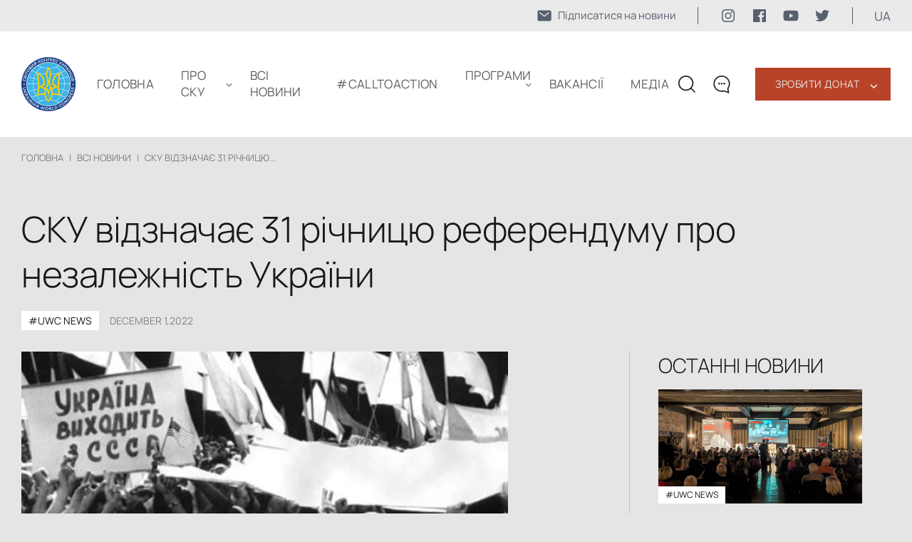

--- FILE ---
content_type: text/html; charset=UTF-8
request_url: https://www.ukrainianworldcongress.org/ua/sku-vidznacha%D1%94-31-richniczyu-referendumu-pro-nezalezhnist-ukra%D1%97ni/
body_size: 17214
content:
<!DOCTYPE html>
<html lang="ua">
  <head>
  <meta charset="UTF-8" />
  <meta http-equiv="X-UA-Compatible" content="IE=edge" />
  <meta name="viewport" content="width=device-width, initial-scale=1.0" />
  <meta property="og:url" content="https://www.ukrainianworldcongress.org/ua/sku-vidznacha%d1%94-31-richniczyu-referendumu-pro-nezalezhnist-ukra%d1%97ni/" />
  	<meta property="og:image" content="https://www.ukrainianworldcongress.org/wp-content/uploads/2022/12/whatsapp-image-2022-12-01-at-10.54.22.jpeg" />
  <meta name="google-site-verification" content="eRcF7tompmujN3wCBIZOkm6O8tM9uShzkP0kucgvpA4" />
	
	
	<style type="text/css">@font-face {font-family:Manrope;font-style:normal;font-weight:200;src:url(/cf-fonts/v/manrope/5.0.18/cyrillic/wght/normal.woff2);unicode-range:U+0301,U+0400-045F,U+0490-0491,U+04B0-04B1,U+2116;font-display:swap;}@font-face {font-family:Manrope;font-style:normal;font-weight:200;src:url(/cf-fonts/v/manrope/5.0.18/greek/wght/normal.woff2);unicode-range:U+0370-03FF;font-display:swap;}@font-face {font-family:Manrope;font-style:normal;font-weight:200;src:url(/cf-fonts/v/manrope/5.0.18/latin-ext/wght/normal.woff2);unicode-range:U+0100-02AF,U+0304,U+0308,U+0329,U+1E00-1E9F,U+1EF2-1EFF,U+2020,U+20A0-20AB,U+20AD-20CF,U+2113,U+2C60-2C7F,U+A720-A7FF;font-display:swap;}@font-face {font-family:Manrope;font-style:normal;font-weight:200;src:url(/cf-fonts/v/manrope/5.0.18/cyrillic-ext/wght/normal.woff2);unicode-range:U+0460-052F,U+1C80-1C88,U+20B4,U+2DE0-2DFF,U+A640-A69F,U+FE2E-FE2F;font-display:swap;}@font-face {font-family:Manrope;font-style:normal;font-weight:200;src:url(/cf-fonts/v/manrope/5.0.18/latin/wght/normal.woff2);unicode-range:U+0000-00FF,U+0131,U+0152-0153,U+02BB-02BC,U+02C6,U+02DA,U+02DC,U+0304,U+0308,U+0329,U+2000-206F,U+2074,U+20AC,U+2122,U+2191,U+2193,U+2212,U+2215,U+FEFF,U+FFFD;font-display:swap;}@font-face {font-family:Manrope;font-style:normal;font-weight:200;src:url(/cf-fonts/v/manrope/5.0.18/vietnamese/wght/normal.woff2);unicode-range:U+0102-0103,U+0110-0111,U+0128-0129,U+0168-0169,U+01A0-01A1,U+01AF-01B0,U+0300-0301,U+0303-0304,U+0308-0309,U+0323,U+0329,U+1EA0-1EF9,U+20AB;font-display:swap;}@font-face {font-family:Manrope;font-style:normal;font-weight:300;src:url(/cf-fonts/v/manrope/5.0.18/cyrillic-ext/wght/normal.woff2);unicode-range:U+0460-052F,U+1C80-1C88,U+20B4,U+2DE0-2DFF,U+A640-A69F,U+FE2E-FE2F;font-display:swap;}@font-face {font-family:Manrope;font-style:normal;font-weight:300;src:url(/cf-fonts/v/manrope/5.0.18/greek/wght/normal.woff2);unicode-range:U+0370-03FF;font-display:swap;}@font-face {font-family:Manrope;font-style:normal;font-weight:300;src:url(/cf-fonts/v/manrope/5.0.18/latin/wght/normal.woff2);unicode-range:U+0000-00FF,U+0131,U+0152-0153,U+02BB-02BC,U+02C6,U+02DA,U+02DC,U+0304,U+0308,U+0329,U+2000-206F,U+2074,U+20AC,U+2122,U+2191,U+2193,U+2212,U+2215,U+FEFF,U+FFFD;font-display:swap;}@font-face {font-family:Manrope;font-style:normal;font-weight:300;src:url(/cf-fonts/v/manrope/5.0.18/vietnamese/wght/normal.woff2);unicode-range:U+0102-0103,U+0110-0111,U+0128-0129,U+0168-0169,U+01A0-01A1,U+01AF-01B0,U+0300-0301,U+0303-0304,U+0308-0309,U+0323,U+0329,U+1EA0-1EF9,U+20AB;font-display:swap;}@font-face {font-family:Manrope;font-style:normal;font-weight:300;src:url(/cf-fonts/v/manrope/5.0.18/cyrillic/wght/normal.woff2);unicode-range:U+0301,U+0400-045F,U+0490-0491,U+04B0-04B1,U+2116;font-display:swap;}@font-face {font-family:Manrope;font-style:normal;font-weight:300;src:url(/cf-fonts/v/manrope/5.0.18/latin-ext/wght/normal.woff2);unicode-range:U+0100-02AF,U+0304,U+0308,U+0329,U+1E00-1E9F,U+1EF2-1EFF,U+2020,U+20A0-20AB,U+20AD-20CF,U+2113,U+2C60-2C7F,U+A720-A7FF;font-display:swap;}@font-face {font-family:Manrope;font-style:normal;font-weight:400;src:url(/cf-fonts/v/manrope/5.0.18/greek/wght/normal.woff2);unicode-range:U+0370-03FF;font-display:swap;}@font-face {font-family:Manrope;font-style:normal;font-weight:400;src:url(/cf-fonts/v/manrope/5.0.18/latin/wght/normal.woff2);unicode-range:U+0000-00FF,U+0131,U+0152-0153,U+02BB-02BC,U+02C6,U+02DA,U+02DC,U+0304,U+0308,U+0329,U+2000-206F,U+2074,U+20AC,U+2122,U+2191,U+2193,U+2212,U+2215,U+FEFF,U+FFFD;font-display:swap;}@font-face {font-family:Manrope;font-style:normal;font-weight:400;src:url(/cf-fonts/v/manrope/5.0.18/cyrillic-ext/wght/normal.woff2);unicode-range:U+0460-052F,U+1C80-1C88,U+20B4,U+2DE0-2DFF,U+A640-A69F,U+FE2E-FE2F;font-display:swap;}@font-face {font-family:Manrope;font-style:normal;font-weight:400;src:url(/cf-fonts/v/manrope/5.0.18/latin-ext/wght/normal.woff2);unicode-range:U+0100-02AF,U+0304,U+0308,U+0329,U+1E00-1E9F,U+1EF2-1EFF,U+2020,U+20A0-20AB,U+20AD-20CF,U+2113,U+2C60-2C7F,U+A720-A7FF;font-display:swap;}@font-face {font-family:Manrope;font-style:normal;font-weight:400;src:url(/cf-fonts/v/manrope/5.0.18/vietnamese/wght/normal.woff2);unicode-range:U+0102-0103,U+0110-0111,U+0128-0129,U+0168-0169,U+01A0-01A1,U+01AF-01B0,U+0300-0301,U+0303-0304,U+0308-0309,U+0323,U+0329,U+1EA0-1EF9,U+20AB;font-display:swap;}@font-face {font-family:Manrope;font-style:normal;font-weight:400;src:url(/cf-fonts/v/manrope/5.0.18/cyrillic/wght/normal.woff2);unicode-range:U+0301,U+0400-045F,U+0490-0491,U+04B0-04B1,U+2116;font-display:swap;}@font-face {font-family:Manrope;font-style:normal;font-weight:600;src:url(/cf-fonts/v/manrope/5.0.18/vietnamese/wght/normal.woff2);unicode-range:U+0102-0103,U+0110-0111,U+0128-0129,U+0168-0169,U+01A0-01A1,U+01AF-01B0,U+0300-0301,U+0303-0304,U+0308-0309,U+0323,U+0329,U+1EA0-1EF9,U+20AB;font-display:swap;}@font-face {font-family:Manrope;font-style:normal;font-weight:600;src:url(/cf-fonts/v/manrope/5.0.18/cyrillic/wght/normal.woff2);unicode-range:U+0301,U+0400-045F,U+0490-0491,U+04B0-04B1,U+2116;font-display:swap;}@font-face {font-family:Manrope;font-style:normal;font-weight:600;src:url(/cf-fonts/v/manrope/5.0.18/cyrillic-ext/wght/normal.woff2);unicode-range:U+0460-052F,U+1C80-1C88,U+20B4,U+2DE0-2DFF,U+A640-A69F,U+FE2E-FE2F;font-display:swap;}@font-face {font-family:Manrope;font-style:normal;font-weight:600;src:url(/cf-fonts/v/manrope/5.0.18/latin-ext/wght/normal.woff2);unicode-range:U+0100-02AF,U+0304,U+0308,U+0329,U+1E00-1E9F,U+1EF2-1EFF,U+2020,U+20A0-20AB,U+20AD-20CF,U+2113,U+2C60-2C7F,U+A720-A7FF;font-display:swap;}@font-face {font-family:Manrope;font-style:normal;font-weight:600;src:url(/cf-fonts/v/manrope/5.0.18/greek/wght/normal.woff2);unicode-range:U+0370-03FF;font-display:swap;}@font-face {font-family:Manrope;font-style:normal;font-weight:600;src:url(/cf-fonts/v/manrope/5.0.18/latin/wght/normal.woff2);unicode-range:U+0000-00FF,U+0131,U+0152-0153,U+02BB-02BC,U+02C6,U+02DA,U+02DC,U+0304,U+0308,U+0329,U+2000-206F,U+2074,U+20AC,U+2122,U+2191,U+2193,U+2212,U+2215,U+FEFF,U+FFFD;font-display:swap;}</style>
  <style>
    body{margin:0;font-family:Manrope,system-ui,-apple-system,Segoe UI,Roboto,Arial,sans-serif}
    h1{font-weight:600;line-height:1.2}
  </style>
	<link rel="shortcut icon" href="https://www.ukrainianworldcongress.org/wp-content/themes/businesslounge-child/html/assets/img/icon/favicon1.png" type="image/png">
  <script src="/cdn-cgi/scripts/7d0fa10a/cloudflare-static/rocket-loader.min.js" data-cf-settings="357479b1df273af21d30c6b3-|49"></script><link media="print" onload="this.media='all'" rel="stylesheet" href="https://www.ukrainianworldcongress.org/wp-content/cache/autoptimize/css/autoptimize_single_273c47b225c9756677597fbb3d9874e9.css">
  <link rel="stylesheet" href="https://www.ukrainianworldcongress.org/wp-content/cache/autoptimize/css/autoptimize_single_bf80df2f0369c87a87505c880d1f43a5.css" />
  <link rel="stylesheet" href="https://www.ukrainianworldcongress.org/wp-content/cache/autoptimize/css/autoptimize_single_545aa10a7d396f2abc3a2455d060e320.css" />
        <link rel="preload" as="image" href="https://www.ukrainianworldcongress.org/wp-content/uploads/2022/12/whatsapp-image-2022-12-01-at-10.54.22.jpeg">
  	 
	
	  <link rel="canonical" href="https://www.ukrainianworldcongress.org/ua/sku-vidznacha%d1%94-31-richniczyu-referendumu-pro-nezalezhnist-ukra%d1%97ni/"/> 
 	 
                  <title>СКУ відзначає 31 річницю референдуму про незалежність України - Ukrainian World Congress</title>
          <meta property="og:title" content="СКУ відзначає 31 річницю референдуму про незалежність України - Ukrainian World Congress" >
        
  <!-- Google tag (gtag.js) -->
	<script defer src="https://www.googletagmanager.com/gtag/js?id=AW-17043680291" type="357479b1df273af21d30c6b3-text/javascript"></script>
	<script type="357479b1df273af21d30c6b3-text/javascript">
	  window.dataLayer = window.dataLayer || [];
	  function gtag(){dataLayer.push(arguments);}
	  gtag('js', new Date());

	  gtag('config', 'AW-17043680291');
	</script>
	  
<!-- Google Tag Manager -->
<script type="357479b1df273af21d30c6b3-text/javascript">
document.addEventListener("DOMContentLoaded", function () {
  setTimeout(function () {
    (function(w,d,s,l,i){w[l]=w[l]||[];w[l].push({'gtm.start':
    new Date().getTime(),event:'gtm.js'});var f=d.getElementsByTagName(s)[0],
    j=d.createElement(s),dl=l!='dataLayer'?'&l='+l:'';j.async=true;j.src=
    'https://www.googletagmanager.com/gtm.js?id='+i+dl;f.parentNode.insertBefore(j,f);
    })(window,document,'script','dataLayer','GTM-5QFV52Z');
  }, 2000);
});
</script>
<!-- End Google Tag Manager -->

 <!-- Global site tag (gtag.js) - Google Analytics -->
<script type="357479b1df273af21d30c6b3-text/javascript">
    (function(c,l,a,r,i,t,y){
        c[a]=c[a]||function(){(c[a].q=c[a].q||[]).push(arguments)};
        t=l.createElement(r);t.async=1;t.src="https://www.clarity.ms/tag/"+i;
        y=l.getElementsByTagName(r)[0];y.parentNode.insertBefore(t,y);
    })(window, document, "clarity", "script", "cv6brzg7n2");
</script>
<!-- NewsArticle -->
<script type="application/ld+json">
{
  "@context": "https://schema.org",
  "@type": "NewsArticle",
  "headline": "СКУ відзначає 31 річницю референдуму про незалежність України",
  "datePublished": "2022-12-01",
  "dateModified": "2022-12-01",
  "author": {
    "@type": "Organization",
    "name": "Ukrainian World Congress"
  },
  "publisher": {
    "@type": "Organization",
    "name": "Ukrainian World Congress",
    "logo": {
      "@type": "ImageObject",
      "url": "https://www.ukrainianworldcongress.org/wp-content/uploads/2022/04/logo.svg"
    }
  },
  "mainEntityOfPage": {
    "@type": "WebPage",
    "@id": "https://www.ukrainianworldcongress.org/ua/sku-vidznacha%d1%94-31-richniczyu-referendumu-pro-nezalezhnist-ukra%d1%97ni/"
  }
}
</script>
  </head>
  <body class="post-template-default single single-post postid-42614 single-format-standard metaslider-plugin  overlapped-header sticky-header sticky-header-style-2 sticky-logo header-style-3 header-search-button businesslounge-default-header-width businesslounge-fullwidth-footer-width mobile-menu-enabled">
  <!-- Google Tag Manager (noscript) -->
  <noscript><iframe src="https://www.googletagmanager.com/ns.html?id=GTM-5QFV52Z"
  height="0" width="0" style="display:none;visibility:hidden"></iframe></noscript>
  <!-- End Google Tag Manager (noscript) -->


<div class="bcg-first-sec-main all_page">
	<header>
		<div class="header-top">
				<div class="header-top__wrapper">
						<a href="https://www.ukrainianworldcongress.org/ua/pidpishitsya-na-nashi-ostanni-novini/" class="mail-link">
							<svg width="22" height="22" viewBox="0 0 22 22" fill="none" xmlns="http://www.w3.org/2000/svg">
							<path d="M18.2188 3.4375H3.78125C3.14328 3.43818 2.53164 3.69192 2.08053 4.14303C1.62942 4.59414 1.37568 5.20578 1.375 5.84375V16.1562C1.37568 16.7942 1.62942 17.4059 2.08053 17.857C2.53164 18.3081 3.14328 18.5618 3.78125 18.5625H18.2188C18.8567 18.5618 19.4684 18.3081 19.9195 17.857C20.3706 17.4059 20.6243 16.7942 20.625 16.1562V5.84375C20.6243 5.20578 20.3706 4.59414 19.9195 4.14303C19.4684 3.69192 18.8567 3.43818 18.2188 3.4375ZM17.6095 7.4177L11.422 12.2302C11.3013 12.324 11.1528 12.3749 11 12.3749C10.8472 12.3749 10.6987 12.324 10.578 12.2302L4.39055 7.4177C4.31785 7.3628 4.25679 7.294 4.21091 7.21529C4.16503 7.13659 4.13525 7.04956 4.1233 6.95925C4.11135 6.86893 4.11747 6.77715 4.1413 6.68922C4.16513 6.6013 4.2062 6.51898 4.26211 6.44707C4.31803 6.37515 4.38768 6.31506 4.46702 6.2703C4.54636 6.22553 4.63381 6.19698 4.72428 6.1863C4.81475 6.17562 4.90644 6.18303 4.99402 6.2081C5.0816 6.23316 5.16333 6.27538 5.23445 6.3323L11 10.8165L16.7655 6.3323C16.9097 6.22343 17.0909 6.17568 17.27 6.19938C17.4491 6.22308 17.6117 6.31632 17.7226 6.45894C17.8335 6.60157 17.8838 6.78211 17.8626 6.96152C17.8414 7.14094 17.7505 7.30481 17.6095 7.4177Z" fill="#182439B2"/>
							</svg>
							<span>Підписатися на новини</span>
						</a>
					<div class="soc-media-wrap">
						<a href="https://www.instagram.com/uwcongress?igsh=Mjc0OW1qanpsMThu" target="_blank" rel="nofollow" class="soc-media-link">
							<svg width="24" height="24" viewBox="0 0 24 24" fill="none" xmlns="http://www.w3.org/2000/svg">
								<path d="M15.7499 4.49987C16.7436 4.50283 17.6958 4.8989 18.3984 5.60157C19.1011 6.30424 19.4972 7.25641 19.5001 8.25013V15.7499C19.4972 16.7436 19.1011 17.6958 18.3984 18.3984C17.6958 19.1011 16.7436 19.4972 15.7499 19.5001H8.25013C7.25641 19.4972 6.30424 19.1011 5.60157 18.3984C4.8989 17.6958 4.50283 16.7436 4.49987 15.7499V8.25013C4.50283 7.25641 4.8989 6.30424 5.60157 5.60157C6.30424 4.8989 7.25641 4.50283 8.25013 4.49987H15.7499ZM15.7499 3H8.25013C5.3625 3 3 5.3625 3 8.25013V15.7499C3 18.6375 5.3625 21 8.25013 21H15.7499C18.6375 21 21 18.6375 21 15.7499V8.25013C21 5.3625 18.6375 3 15.7499 3Z" fill="#182439B2"/>
								<path d="M16.8749 8.25013C16.6524 8.25013 16.4349 8.18415 16.2499 8.06054C16.0648 7.93692 15.9206 7.76122 15.8355 7.55565C15.7504 7.35009 15.7281 7.12389 15.7715 6.90566C15.8149 6.68743 15.922 6.48697 16.0794 6.32964C16.2367 6.1723 16.4372 6.06516 16.6554 6.02175C16.8736 5.97834 17.0998 6.00062 17.3054 6.08577C17.511 6.17092 17.6867 6.31511 17.8103 6.50012C17.9339 6.68512 17.9999 6.90263 17.9999 7.12513C18.0002 7.27296 17.9713 7.41939 17.9149 7.55603C17.8585 7.69266 17.7756 7.81681 17.6711 7.92134C17.5665 8.02587 17.4424 8.10872 17.3058 8.16515C17.1691 8.22157 17.0227 8.25045 16.8749 8.25013Z" fill="#182439B2"/>
								<path d="M12 8.99987C12.5934 8.99987 13.1734 9.17582 13.6668 9.50548C14.1602 9.83514 14.5447 10.3037 14.7718 10.8519C14.9988 11.4001 15.0582 12.0033 14.9425 12.5853C14.8267 13.1673 14.541 13.7018 14.1214 14.1214C13.7018 14.541 13.1673 14.8267 12.5853 14.9425C12.0033 15.0582 11.4001 14.9988 10.8519 14.7718C10.3037 14.5447 9.83514 14.1602 9.50548 13.6668C9.17582 13.1734 8.99987 12.5934 8.99987 12C9.00072 11.2046 9.31707 10.442 9.87952 9.87952C10.442 9.31707 11.2046 9.00072 12 8.99987ZM12 7.5C11.11 7.5 10.24 7.76392 9.49993 8.25839C8.75991 8.75285 8.18314 9.45566 7.84254 10.2779C7.50195 11.1002 7.41283 12.005 7.58647 12.8779C7.7601 13.7508 8.18868 14.5526 8.81802 15.182C9.44736 15.8113 10.2492 16.2399 11.1221 16.4135C11.995 16.5872 12.8998 16.4981 13.7221 16.1575C14.5443 15.8169 15.2471 15.2401 15.7416 14.5001C16.2361 13.76 16.5 12.89 16.5 12C16.5 10.8065 16.0259 9.66193 15.182 8.81802C14.3381 7.97411 13.1935 7.5 12 7.5Z" fill="#182439B2"/>
							</svg>

						</a>
						<a href="https://www.facebook.com/UkrainianWorldCongress" target="_blank" rel="nofollow" class="soc-media-link">
							<svg width="24" height="24" viewBox="0 0 24 24" fill="none" xmlns="http://www.w3.org/2000/svg">
							<rect width="24" height="24" fill="white" style="mix-blend-mode:multiply"/>
							<path d="M20.0025 3H3.9975C3.73355 3.00196 3.48097 3.10769 3.29433 3.29433C3.10769 3.48097 3.00196 3.73355 3 3.9975V20.0025C3.00196 20.2664 3.10769 20.519 3.29433 20.7057C3.48097 20.8923 3.73355 20.998 3.9975 21H12.615V14.04H10.275V11.3175H12.615V9.315C12.615 6.99 14.0325 5.7225 16.1175 5.7225C16.815 5.7225 17.5125 5.7225 18.21 5.8275V8.25H16.7775C15.645 8.25 15.4275 8.79 15.4275 9.5775V11.31H18.1275L17.775 14.0325H15.4275V21H20.0025C20.2664 20.998 20.519 20.8923 20.7057 20.7057C20.8923 20.519 20.998 20.2664 21 20.0025V3.9975C20.998 3.73355 20.8923 3.48097 20.7057 3.29433C20.519 3.10769 20.2664 3.00196 20.0025 3Z" fill="#182439B2"/>
							</svg>	
						</a>
						<a href="https://www.youtube.com/user/UkrWorldCongress/videos" target="_blank" rel="nofollow" class="soc-media-link">
							<svg width="24" height="24" viewBox="0 0 24 24" fill="none" xmlns="http://www.w3.org/2000/svg">
							<rect width="24" height="24" fill="white" style="mix-blend-mode:multiply"/>
							<path d="M22.0581 6.94499C21.9386 6.50102 21.7045 6.09623 21.3794 5.77112C21.0543 5.44601 20.6495 5.212 20.2056 5.09249C18.5706 4.64999 12.0006 4.64999 12.0006 4.64999C12.0006 4.64999 5.43056 4.64999 3.79556 5.09249C3.35159 5.212 2.9468 5.44601 2.62169 5.77112C2.29658 6.09623 2.06257 6.50102 1.94306 6.94499C1.63777 8.61244 1.48962 10.3049 1.50056 12C1.48962 13.6951 1.63777 15.3875 1.94306 17.055C2.06257 17.499 2.29658 17.9038 2.62169 18.2289C2.9468 18.554 3.35159 18.788 3.79556 18.9075C5.43056 19.35 12.0006 19.35 12.0006 19.35C12.0006 19.35 18.5706 19.35 20.2056 18.9075C20.6495 18.788 21.0543 18.554 21.3794 18.2289C21.7045 17.9038 21.9386 17.499 22.0581 17.055C22.3634 15.3875 22.5115 13.6951 22.5006 12C22.5115 10.3049 22.3634 8.61244 22.0581 6.94499ZM9.90056 15.15V8.84999L15.3531 12L9.90056 15.15Z" fill="#182439B2"/>
							</svg>	
						</a>
						<a href="https://twitter.com/UWCongress" target="_blank" rel="nofollow" class="soc-media-link">
							<svg width="24" height="24" viewBox="0 0 24 24" fill="none" xmlns="http://www.w3.org/2000/svg">
							<rect width="24" height="24" fill="white" style="mix-blend-mode:multiply"/>
							<path d="M8.29091 19.9998C9.82649 20.0093 11.3487 19.7185 12.7693 19.1444C14.1898 18.5702 15.4805 17.7241 16.5663 16.6551C17.6521 15.5861 18.5116 14.3155 19.0948 12.9169C19.678 11.5184 19.9733 10.0197 19.9636 8.50797C19.9636 8.32897 19.9636 8.15892 19.9636 7.97992C20.7596 7.40576 21.4486 6.70022 22 5.89457C21.2505 6.2173 20.4574 6.43134 19.6455 6.53002C20.5063 6.02504 21.1522 5.23018 21.4636 4.29252C20.6614 4.76637 19.7817 5.09948 18.8636 5.27702C18.2454 4.62847 17.4273 4.19859 16.5359 4.0539C15.6445 3.9092 14.7295 4.05776 13.9325 4.47658C13.1355 4.8954 12.5009 5.56113 12.1269 6.37078C11.7529 7.18042 11.6604 8.08884 11.8636 8.95547C10.2328 8.87666 8.63701 8.46055 7.18032 7.73424C5.72364 7.00794 4.43867 5.98772 3.40909 4.74002C2.88993 5.62712 2.73257 6.6753 2.96887 7.67233C3.20518 8.66935 3.81748 9.54073 4.68182 10.11C4.04419 10.0858 3.42132 9.91411 2.86364 9.60882V9.65357C2.85797 10.5806 3.1752 11.4816 3.76246 12.2063C4.34971 12.9311 5.17152 13.4358 6.09091 13.6363C5.49785 13.7934 4.87663 13.8178 4.27273 13.7079C4.5389 14.4985 5.04698 15.1888 5.72731 15.6839C6.40765 16.179 7.2269 16.4548 8.07273 16.4735C6.62656 17.6195 4.82917 18.2504 2.97273 18.2635C2.64723 18.2542 2.3225 18.2273 2 18.1829C3.87905 19.3615 6.06291 19.9829 8.29091 19.9729" fill="#182439B2"/>
							</svg>
						</a>
					</div>
					<div class="language_block">
						<p class="language" >ua </p>
						<ul class="language_sub">
								  	<li class="lang-item lang-item-871 lang-item-en lang-item-first"><a  lang="en-US" hreflang="en-US" href="https://www.ukrainianworldcongress.org/uwc-celebrates-31st-anniversary-of-the-ukrainian-independence-referendum/">EN</a></li>
	<li class="lang-item lang-item-874 lang-item-ua current-lang"><a  lang="ua" hreflang="ua" href="https://www.ukrainianworldcongress.org/ua/sku-vidznacha%d1%94-31-richniczyu-referendumu-pro-nezalezhnist-ukra%d1%97ni/">UA</a></li>
						</ul>
					</div>
				</div>			
	</div>
    <div class="container">
      <div class="wrap">
		<div class="wrap__left">
			<a href="https://www.ukrainianworldcongress.org/ua/" class="logo-header">
				<img src="https://www.ukrainianworldcongress.org/wp-content/uploads/2022/04/logo.svg" alt="" title="logo">
			</a> 
			<div class="menu_wraper">
			 <ul id="menu-new-menu-ua" class="menu"><li id="menu-item-77347" class="menu-item menu-item-type-post_type menu-item-object-page menu-item-home menu-item-77347"><a href="https://www.ukrainianworldcongress.org/ua/">Головна</a></li>
<li id="menu-item-55334" class="menu-item menu-item-type-custom menu-item-object-custom menu-item-home menu-item-has-children menu-item-55334"><a href="https://www.ukrainianworldcongress.org/ua/#about">ПРО СКУ</a>
<ul class="sub-menu">
	<li id="menu-item-104428" class="menu-item menu-item-type-custom menu-item-object-custom menu-item-104428"><a href="https://www.ukrainianworldcongress.org/ua/richni-zviti-3/">Річні звіти</a></li>
	<li id="menu-item-35310" class="menu-item menu-item-type-post_type menu-item-object-page menu-item-35310"><a href="https://www.ukrainianworldcongress.org/ua/doradcha-rada/">Дорадча Рада</a></li>
	<li id="menu-item-35311" class="menu-item menu-item-type-post_type menu-item-object-page menu-item-35311"><a href="https://www.ukrainianworldcongress.org/ua/provid-sku/">ПРОВІД СКУ</a></li>
	<li id="menu-item-61239" class="menu-item menu-item-type-post_type menu-item-object-page menu-item-61239"><a href="https://www.ukrainianworldcongress.org/ua/nashi-spilnoti-po-svitu/">Громади</a></li>
	<li id="menu-item-34399" class="menu-item menu-item-type-post_type menu-item-object-page menu-item-34399"><a href="https://www.ukrainianworldcongress.org/ua/istoriya-sku/">ІСТОРІЯ СКУ</a></li>
	<li id="menu-item-34400" class="menu-item menu-item-type-post_type menu-item-object-page menu-item-34400"><a href="https://www.ukrainianworldcongress.org/ua/kontakti/">КОНТАКТИ</a></li>
</ul>
</li>
<li id="menu-item-31399" class="menu-item menu-item-type-post_type menu-item-object-page menu-item-31399"><a href="https://www.ukrainianworldcongress.org/ua/vsi-novini/">Всі новини</a></li>
<li id="menu-item-82426" class="menu-item menu-item-type-taxonomy menu-item-object-category menu-item-82426"><a href="https://www.ukrainianworldcongress.org/ua/calltoaction/">#CallToAction</a></li>
<li id="menu-item-62383" class="menu-item menu-item-type-post_type menu-item-object-page menu-item-has-children menu-item-62383"><a href="https://www.ukrainianworldcongress.org/ua/programi/">ПРОГРАМИ</a>
<ul class="sub-menu">
	<li id="menu-item-86006" class="menu-item menu-item-type-custom menu-item-object-custom menu-item-86006"><a href="https://youthleadershipfoundationuwc.com/uk">Фундація молодіжного лідерства</a></li>
	<li id="menu-item-69158" class="menu-item menu-item-type-post_type menu-item-object-page menu-item-69158"><a href="https://www.ukrainianworldcongress.org/ua/svitova-koordinaczijno-vihovna-osvitnya-rada/">Світова Координаційна Виховно-Освітня Рада</a></li>
	<li id="menu-item-65745" class="menu-item menu-item-type-custom menu-item-object-custom menu-item-65745"><a href="https://uaworldmap.ukrainianworldcongress.org/en">STAND WITH UKRAINE</a></li>
	<li id="menu-item-63786" class="menu-item menu-item-type-custom menu-item-object-custom menu-item-63786"><a href="https://unitewithukraine.com/">UNITE WITH UKRAINE</a></li>
	<li id="menu-item-62840" class="menu-item menu-item-type-custom menu-item-object-custom menu-item-62840"><a href="https://energizeukraine.com">Energize Ukraine</a></li>
	<li id="menu-item-40925" class="menu-item menu-item-type-custom menu-item-object-custom menu-item-40925"><a href="https://hdn.ukrainianworldcongress.org/ua/головна/">МЕРЕЖА НАЩАДКІВ ГОЛОДОМОРУ</a></li>
	<li id="menu-item-41202" class="menu-item menu-item-type-post_type menu-item-object-page menu-item-41202"><a href="https://www.ukrainianworldcongress.org/ua/komitet-u-spravi-golodomoru/">МІЖНАРОДНИЙ КООРДИНАЦІЙНИЙ КОМІТЕТ У СПРАВІ ГОЛОДОМОРУ</a></li>
	<li id="menu-item-45127" class="menu-item menu-item-type-post_type menu-item-object-page menu-item-45127"><a href="https://www.ukrainianworldcongress.org/ua/komitet-iz-zahistu-prav-sku-ta-jogo-merezhi/">КОМІТЕТ ІЗ ЗАХИСТУ ПРАВ СКУ ТА ЙОГО МЕРЕЖІ</a></li>
	<li id="menu-item-49526" class="menu-item menu-item-type-post_type menu-item-object-page menu-item-49526"><a href="https://www.ukrainianworldcongress.org/ua/medal-sv-volodymyra-velykogo/">МЕДАЛЬ СВ.  ВОЛОДИМИРА ВЕЛИКОГО</a></li>
	<li id="menu-item-87064" class="menu-item menu-item-type-post_type menu-item-object-page menu-item-87064"><a href="https://www.ukrainianworldcongress.org/ua/gramota-svitovogo-kon%d2%91resu-ukra%d1%97ncziv-za-vidatni-zaslugi/">Грамота СКУ за видатні заслуги</a></li>
</ul>
</li>
<li id="menu-item-64285" class="menu-item menu-item-type-post_type menu-item-object-page menu-item-64285"><a href="https://www.ukrainianworldcongress.org/ua/doluchajtesya/">Вакансії</a></li>
<li id="menu-item-78611" class="menu-item menu-item-type-post_type menu-item-object-page menu-item-78611"><a href="https://www.ukrainianworldcongress.org/ua/media-3/">Медіа</a></li>
</ul>
          <div class="block_link"> 
            <div class="new_btn_list">
                              <a class="top_btn" href="https://www.ukrainianworldcongress.org/ua/donate/">Зробити донат</a>
                <span class="arrow">‹</span>
                <div class="btn_menu">
                                      <a  href="https://www.ukrainianworldcongress.org/ua/97300/">Наші прихильники</a>
                                  </div>
                          </div>
            <!--            		<a class="red_btn" href="https://www.ukrainianworldcongress.org/ua/donate/">Зробити донат</a>
		  	 -->
			  				  <a class="blue_btn" href="https://www.ukrainianworldcongress.org/ua/pidpishitsya-na-nashi-ostanni-novini/">
					  <svg width="22" height="22" viewBox="0 0 22 22" fill="none" xmlns="http://www.w3.org/2000/svg">
						<path d="M18.2188 3.4375H3.78125C3.14328 3.43818 2.53164 3.69192 2.08053 4.14303C1.62942 4.59414 1.37568 5.20578 1.375 5.84375V16.1562C1.37568 16.7942 1.62942 17.4059 2.08053 17.857C2.53164 18.3081 3.14328 18.5618 3.78125 18.5625H18.2188C18.8567 18.5618 19.4684 18.3081 19.9195 17.857C20.3706 17.4059 20.6243 16.7942 20.625 16.1562V5.84375C20.6243 5.20578 20.3706 4.59414 19.9195 4.14303C19.4684 3.69192 18.8567 3.43818 18.2188 3.4375ZM17.6095 7.4177L11.422 12.2302C11.3013 12.324 11.1528 12.3749 11 12.3749C10.8472 12.3749 10.6987 12.324 10.578 12.2302L4.39055 7.4177C4.31785 7.3628 4.25679 7.294 4.21091 7.21529C4.16503 7.13659 4.13525 7.04956 4.1233 6.95925C4.11135 6.86893 4.11747 6.77715 4.1413 6.68922C4.16513 6.6013 4.2062 6.51898 4.26211 6.44707C4.31803 6.37515 4.38768 6.31506 4.46702 6.2703C4.54636 6.22553 4.63381 6.19698 4.72428 6.1863C4.81475 6.17562 4.90644 6.18303 4.99402 6.2081C5.0816 6.23316 5.16333 6.27538 5.23445 6.3323L11 10.8165L16.7655 6.3323C16.9097 6.22343 17.0909 6.17568 17.27 6.19938C17.4491 6.22308 17.6117 6.31632 17.7226 6.45894C17.8335 6.60157 17.8838 6.78211 17.8626 6.96152C17.8414 7.14094 17.7505 7.30481 17.6095 7.4177Z" fill="white"/>
						</svg>
					  <span>Підписатися на новини</span>
				  </a>
			            </div>
          <div class="botom_menu_block">
            <div class="language_block">
              <ul class="language_sub">
                	<li class="lang-item lang-item-871 lang-item-en lang-item-first"><a  lang="en-US" hreflang="en-US" href="https://www.ukrainianworldcongress.org/uwc-celebrates-31st-anniversary-of-the-ukrainian-independence-referendum/">EN</a></li>
	<li class="lang-item lang-item-874 lang-item-ua current-lang"><a  lang="ua" hreflang="ua" href="https://www.ukrainianworldcongress.org/ua/sku-vidznacha%d1%94-31-richniczyu-referendumu-pro-nezalezhnist-ukra%d1%97ni/">UA</a></li>
              </ul>
            </div>
              <div class="soc_seti">
                <a href="https://www.facebook.com/UkrainianWorldCongress" target="_blank" rel="nofollow">
                  <img src="https://www.ukrainianworldcongress.org/wp-content/themes/businesslounge-child/html/assets/img/icon/facebook.svg" alt="icon">
                </a>
                <a href="https://www.youtube.com/user/UkrWorldCongress/videos" target="_blank" rel="nofollow">
                  <img src="https://www.ukrainianworldcongress.org/wp-content/themes/businesslounge-child/html/assets/img/icon/youtube.svg" alt="icon">
                </a>
                <a href="https://twitter.com/UWCongress" target="_blank" rel="nofollow">
                  <img src="https://www.ukrainianworldcongress.org/wp-content/themes/businesslounge-child/html/assets/img/icon/twitter.svg" alt="icon">
                </a>
			  </div>
          </div>
        </div>
		</div>
        <div class="serch_wraper">
          <form class="serch_block" method="GET" action="https://www.ukrainianworldcongress.org/ua/">
            <button><img src="https://www.ukrainianworldcongress.org/wp-content/themes/businesslounge-child/html/assets/img/icon/serch_blue.svg" alt="icon"></button>
            <input placeholder="Пошук..." type="text" name="s">
            <button type="submit" class="search_button">Пошук</button>
            <img class="close_serch" src="https://www.ukrainianworldcongress.org/wp-content/themes/businesslounge-child/html/assets/img/icon/close.svg" alt="icon">
          </form>
        </div>
        <div class="right_header">
          <div class="icon_block">
            <span class="search">
<!--               <img class="search_icon" src="https://www.ukrainianworldcongress.org/wp-content/themes/businesslounge-child/html/assets/img/icon/search.svg" alt="icon"> -->
				<svg class="search_icon" width="24" height="24" viewBox="0 0 24 24" fill="none" xmlns="http://www.w3.org/2000/svg">
					<path d="M21.2587 10.617C21.2587 4.74972 16.5035 0 10.6294 0C4.7552 0 0 4.77776 0 10.617C0 16.4563 4.7552 21.234 10.6294 21.234C13.2588 21.234 15.6643 20.2841 17.5105 18.6915L22.8252 24L24 22.8265L18.6853 17.518C20.3077 15.6461 21.2587 13.2433 21.2587 10.617ZM10.6294 19.5577C5.70634 19.5577 1.67832 15.5343 1.67832 10.617C1.67832 5.69971 5.70634 1.67637 10.6294 1.67637C15.5524 1.67637 19.5804 5.69971 19.5804 10.617C19.5804 15.5343 15.5805 19.5577 10.6294 19.5577Z" fill="#171818"/>
				</svg>
            </span>
            <div class="chat_wrap">
              <a class="chat" href="">
<!--                 <img src="https://www.ukrainianworldcongress.org/wp-content/themes/businesslounge-child/html/assets/img/icon/chat_new.svg" alt="icon"> -->
				 <svg width="24" height="25" viewBox="0 0 24 25" fill="none" xmlns="http://www.w3.org/2000/svg">
					<path fill-rule="evenodd" clip-rule="evenodd" d="M15.3796 20.5719C14.2755 20.9683 13.1442 21.1534 11.9863 21.1534C6.49247 21.1534 1.99472 16.7657 1.99472 11.3738C1.99472 5.98191 6.46535 1.59433 11.9593 1.59433C17.4532 1.59433 21.9238 5.98186 21.9238 11.3738C21.9238 12.6161 21.7084 13.8056 21.2505 14.942C20.8735 15.8936 20.3349 16.7658 19.6617 17.5851L20.4291 22.5199L15.3796 20.5719ZM21.3427 18.0192L22.4284 25L15.3362 22.2641C14.2367 22.5936 13.1177 22.7477 11.9863 22.7477C5.64591 22.7477 0.400391 17.6798 0.400391 11.3738C0.400391 5.07334 5.61314 0 11.9593 0C18.3054 0 23.5182 5.07328 23.5182 11.3738C23.5182 12.8037 23.2694 14.1956 22.7311 15.5335C22.3756 16.4297 21.9039 17.2535 21.3427 18.0192Z" fill="#171818"/>
					<circle cx="8.25" cy="11.25" r="1.25" fill="#171818"/>
					<circle cx="11.8867" cy="11.25" r="1.25" fill="#171818"/>
					<circle cx="15.5234" cy="11.25" r="1.25" fill="#171818"/>
				</svg>
                <img src="https://www.ukrainianworldcongress.org/wp-content/themes/businesslounge-child/html/assets/img/icon/chat_blue.svg" alt="icon">
                <img class="close" src="https://www.ukrainianworldcongress.org/wp-content/themes/businesslounge-child/html/assets/img/icon/close.svg" alt="icon">
              </a>
              <div class="contact_footer">
                <div class="top_contact">
                  <h4>Контакти</h4>
                  <a href="tel:+1 416 323-3020">+1 416 323-3020</a>
                  <a href="/cdn-cgi/l/email-protection#9de8eafedde8f6effcf4f3f4fcf3eaf2eff1f9fef2f3faeff8eeeeb3f2effa"><span class="__cf_email__" data-cfemail="acd9dbcfecd9c7decdc5c2c5cdc2dbc3dec0c8cfc3c2cbdec9dfdf82c3decb">[email&#160;protected]</span></a>
                </div>
                <h4>Медіа контакти</h4>
                <p>Для медіа</p>
                <ul>
                  <li>
                    <p></p>
                     <a href="/cdn-cgi/l/email-protection#d6"> </a>
                    <a href="tel:"></a>
                  </li>
                  <li>
                    <p>24/7</p>
                    <a href="/cdn-cgi/l/email-protection#b9cccedaf9ccd2cbd8d0d7d0d8d7ced6cbd5dddad6d7decbdccaca97d6cbde"><span class="__cf_email__" data-cfemail="5d282a3e1d28362f3c3433343c332a322f31393e32333a2f382e2e73322f3a">[email&#160;protected]</span></a>
                    <a href="https://www.facebook.com/UkrainianWorldCongress" target="_blank" rel="nofollow">FB: @uwcongress</a>
                  </li>
                </ul>
              </div>
            </div>
            <div class="burger_btn">
              <span></span>
            </div>
          </div>
          <a class="mobile_menu_logo" href="https://www.ukrainianworldcongress.org/ua/"> <img src="https://www.ukrainianworldcongress.org/wp-content/uploads/2022/04/logo.svg" alt="" title="logo"></a>
          <div class="new_btn_list">
                          <a class="top_btn" href="https://www.ukrainianworldcongress.org/ua/donate/">Зробити донат</a>
              <span class="arrow">‹</span>
              <div class="btn_menu">
                                  <a  href="https://www.ukrainianworldcongress.org/ua/97300/">Наші прихильники</a>
                              </div>
                      </div>
          <!--            <a class="red_btn" href="https://www.ukrainianworldcongress.org/ua/donate/">Зробити донат</a>
		          -->
          <div class="donat_wrap">
            <a class="blue_btn" href="https://www.ukrainianworldcongress.org/ua/donate/" target="_blank" >Пожертвувати та підтримати</a>				
              <ul id="menu-domate-and-suport-ua" class="sub_menu_donate"><li id="menu-item-30370" class="menu-item menu-item-type-custom menu-item-object-custom menu-item-30370"><a href="https://unitewithukraine.com/donate">Скласти пожертву</a></li>
<li id="menu-item-30371" class="menu-item menu-item-type-post_type menu-item-object-page menu-item-30371"><a href="https://www.ukrainianworldcongress.org/ua/?page_id=19341">Стати волонтером</a></li>
</ul>          </div>
          <div class="language_block">
            <p class="language" >ua </p>
            <ul class="language_sub">
				      	<li class="lang-item lang-item-871 lang-item-en lang-item-first"><a  lang="en-US" hreflang="en-US" href="https://www.ukrainianworldcongress.org/uwc-celebrates-31st-anniversary-of-the-ukrainian-independence-referendum/">EN</a></li>
	<li class="lang-item lang-item-874 lang-item-ua current-lang"><a  lang="ua" hreflang="ua" href="https://www.ukrainianworldcongress.org/ua/sku-vidznacha%d1%94-31-richniczyu-referendumu-pro-nezalezhnist-ukra%d1%97ni/">UA</a></li>
            </ul>
          </div>
        </div>
      </div>
    </div>
  </header>
<section class="post_page">
	<div class="container">
		<div class="breadvumbs_container">
			<div class="breadcrumbs">
				<span><a href="https://www.ukrainianworldcongress.org/ua/?page_id=30410">Головна</a></span>
				<span class="separator">|</span>
				<span><a href="https://www.ukrainianworldcongress.org/ua/vsi-novini/">Всі новини</a></span>
				<span class="separator">|</span>
				<span class="breadcrumbs__current">СКУ відзначає 31 річницю референдуму про незалежність України</span>
			</div>
			<a href="https://www.ukrainianworldcongress.org/ua/vsi-novini/" class="history-back">
				<img deconding="async" loading="lazy" src="https://www.ukrainianworldcongress.org/wp-content/themes/businesslounge-child/html/assets/img/icon/link_icon.svg" alt="icon">
			</a>
		</div>
				<div class="title_post">
			<h1>СКУ відзначає 31 річницю референдуму про незалежність України</h1>
			<div class="cat_and_date">
				<a href="https://www.ukrainianworldcongress.org/ua/news-uwc_ua/" class="name_cat">#UWС news</a>				<div class="data_news">
					<span>December 1,2022</span>
					<span class="views ">1490</span>
          		</div>
			</div>
		</div>
				
		<div class="main_block_post">
						<div class="left_block_post">
									<img loading="eager" fetchpriority="high" class="main_post_img" src="https://www.ukrainianworldcongress.org/wp-content/uploads/2022/12/whatsapp-image-2022-12-01-at-10.54.22.jpeg" alt="СКУ відзначає 31 річницю референдуму про незалежність України" title="СКУ відзначає 31 річницю референдуму про незалежність України">
								<div class="text_link_post">
					<div class="sharing_post">
						<a target="_blank" href="https://telegram.me/share/url?url=https://www.ukrainianworldcongress.org/ua/sku-vidznacha%d1%94-31-richniczyu-referendumu-pro-nezalezhnist-ukra%d1%97ni/&amp;text=СКУ відзначає 31 річницю референдуму про незалежність України"  rel="nofollow">
							<img deconding="async" loading="lazy" src="https://www.ukrainianworldcongress.org/wp-content/themes/businesslounge-child/html/assets/img/icon/sher_telega.svg" alt="icon">
						</a>
						<a target="_blank" href="https://api.whatsapp.com/send?text=https://www.ukrainianworldcongress.org/ua/sku-vidznacha%d1%94-31-richniczyu-referendumu-pro-nezalezhnist-ukra%d1%97ni/" rel="nofollow">
							<img deconding="async" loading="lazy" src="https://www.ukrainianworldcongress.org/wp-content/themes/businesslounge-child/html/assets/img/icon/share_watsapp.svg" alt="icon">
						</a>
						<a target="_blank" href="https://www.facebook.com/sharer/sharer.php?u=https://www.ukrainianworldcongress.org/ua/sku-vidznacha%d1%94-31-richniczyu-referendumu-pro-nezalezhnist-ukra%d1%97ni/&p[images][0]=https://www.ukrainianworldcongress.org/wp-content/uploads/2022/12/whatsapp-image-2022-12-01-at-10.54.22.jpeg" rel="nofollow">
							<img deconding="async" loading="lazy" src="https://www.ukrainianworldcongress.org/wp-content/themes/businesslounge-child/html/assets/img/icon/share_fb.svg" alt="icon">
						</a>
						<a target="_blank" href="https://twitter.com/share?url=https://www.ukrainianworldcongress.org/ua/sku-vidznacha%d1%94-31-richniczyu-referendumu-pro-nezalezhnist-ukra%d1%97ni/&text=СКУ відзначає 31 річницю референдуму про незалежність України" rel="nofollow">
							<img deconding="async" loading="lazy" src="https://www.ukrainianworldcongress.org/wp-content/themes/businesslounge-child/html/assets/img/icon/share_twiter.svg" alt="icon">
						</a>
						<a target="_blank" href="https://www.linkedin.com/cws/share?url=https://www.ukrainianworldcongress.org/ua/sku-vidznacha%d1%94-31-richniczyu-referendumu-pro-nezalezhnist-ukra%d1%97ni/" rel="nofollow">
							<img deconding="async" loading="lazy" src="https://www.ukrainianworldcongress.org/wp-content/themes/businesslounge-child/html/assets/img/icon/share_in.svg" alt="icon">
						</a>
					</div>
					<div class="text_post">
						<p><span data-contrast="auto">Сьогодні Світовий Конґрес Українців (СКУ) разом з Україною та українцями по всьому світі відзначають 31 річницю загальнонаціонального референдуму про незалежність, який пройшов 1 грудня 1991 року.</span><span data-ccp-props="{}"> </span></p>
<p><span data-contrast="auto">Здобувши широку народну підтримку, ця історична подія стала чітким, однозначним і незаперечним виявом волі народу України до створення незалежної суверенної української держави.</span><span data-ccp-props="{&quot;335551550&quot;:0,&quot;335551620&quot;:0}"> </span></p>
<p><span data-contrast="auto"> </span><span data-ccp-props="{&quot;335551550&quot;:0,&quot;335551620&quot;:0}"> <img decoding="async" loading="lazy" class="alignnone size-full wp-image-42608" src="https://www.ukrainianworldcongress.org/wp-content/uploads/2022/12/317497747_516111787217029_8914889541428099906_n.jpg" alt="" width="840" height="558" srcset="https://www.ukrainianworldcongress.org/wp-content/uploads/2022/12/317497747_516111787217029_8914889541428099906_n.jpg 840w, https://www.ukrainianworldcongress.org/wp-content/uploads/2022/12/317497747_516111787217029_8914889541428099906_n-300x199.jpg 300w, https://www.ukrainianworldcongress.org/wp-content/uploads/2022/12/317497747_516111787217029_8914889541428099906_n-768x510.jpg 768w, https://www.ukrainianworldcongress.org/wp-content/uploads/2022/12/317497747_516111787217029_8914889541428099906_n-420x279.jpg 420w" sizes="(max-width: 840px) 100vw, 840px" /></span></p>
<div class="photo_description">
<p style="text-align: center;">Фото: УкрІнформ</p>
</div>
<p><span data-contrast="auto">У ході референдуму, абсолютна більшість – понад 90% &#8211; українців підтримали проголошення незалежності України. Голосування успішно пройшло та здобуло підтримку у всіх 27 адміністративних регіонах України, у тому числі і у Криму, Донецькій, Луганській областях та у місті Севастополі.</span><span data-ccp-props="{&quot;335551550&quot;:0,&quot;335551620&quot;:0}"> </span></p>
<p><span data-contrast="auto">Результати референдуму підтвердили Акт проголошення незалежності України, ухвалений Верховною Радою України 24 серпня 1991 року, а також стали вирішальними для міжнародного визнання України. Починаючи від 2 грудня 1991 року, за потужної підтримки організованої української діаспори, незалежну Україну було визнано усім світом, а першими країнами, які ухвалили рішення про таке визнання стали Польща та Канада. </span><span data-ccp-props="{&quot;335551550&quot;:0,&quot;335551620&quot;:0}"> </span></p>
<p><span data-contrast="auto"><img decoding="async" loading="lazy" class="wp-image-42609 alignnone" src="https://www.ukrainianworldcongress.org/wp-content/uploads/2022/12/317585209_516111773883697_5158345025410761251_n.jpg" alt="" width="856" height="489" srcset="https://www.ukrainianworldcongress.org/wp-content/uploads/2022/12/317585209_516111773883697_5158345025410761251_n.jpg 630w, https://www.ukrainianworldcongress.org/wp-content/uploads/2022/12/317585209_516111773883697_5158345025410761251_n-300x171.jpg 300w, https://www.ukrainianworldcongress.org/wp-content/uploads/2022/12/317585209_516111773883697_5158345025410761251_n-315x180.jpg 315w" sizes="(max-width: 856px) 100vw, 856px" /></span></p>
<div class="photo_description">
<p style="text-align: center;">Фото: УкрІнформ</p>
<p style="text-align: left;"><span style="color: #333333; font-size: 16px;" data-contrast="auto">Попри офіційне визнання з боку москви, російські політичні еліта так ніколи і не змирились з вибором українського народу. До самого останнього моменту у 1991 році російські лідери не сприймали прагнення України до незалежності серйозно і вважали, що йдеться лишень про якісь політичні спекуляції. У підсумку, результати українського референдуму стали справжнім шоком для москви, яка мріяла втягнути Київ до якогось “оновленого союзу”.</span><span style="color: #333333; font-size: 16px;" data-ccp-props="{&quot;335551550&quot;:0,&quot;335551620&quot;:0}"> </span></p>
</div>
<p><span data-contrast="auto"><img decoding="async" loading="lazy" class="alignnone wp-image-42611" src="https://www.ukrainianworldcongress.org/wp-content/uploads/2022/12/317829796_516134430548098_3490156604295820115_n.jpg" alt="" width="809" height="587" srcset="https://www.ukrainianworldcongress.org/wp-content/uploads/2022/12/317829796_516134430548098_3490156604295820115_n.jpg 1023w, https://www.ukrainianworldcongress.org/wp-content/uploads/2022/12/317829796_516134430548098_3490156604295820115_n-300x218.jpg 300w, https://www.ukrainianworldcongress.org/wp-content/uploads/2022/12/317829796_516134430548098_3490156604295820115_n-768x557.jpg 768w, https://www.ukrainianworldcongress.org/wp-content/uploads/2022/12/317829796_516134430548098_3490156604295820115_n-511x371.jpg 511w" sizes="(max-width: 809px) 100vw, 809px" /></span></p>
<p><span data-contrast="auto">Через 30 років цей імперський світогляд, укупі з ідеями реваншизму та шовінізму, безповоротно перетворили росію на терористичну державу та глобальну загрозу, яка веде загарбницьку геноцидну війну проти України, вчиняє немислимі звірства та військові злочини проти простих українців. Сьогодні російські лідери відверто називають Україну “штучною країною”, а українців &#8211; “вигаданим народом”.</span><span data-ccp-props="{&quot;335551550&quot;:0,&quot;335551620&quot;:0}"> </span></p>
<p><span data-contrast="auto">Сьогодні неймовірно хоробрі українські захисники захищають не лише результати референдуму 1991 року, але й саме існування української нації. Народ України стоїть твердо у захисті своєї держави і не складе зброї допоки останній російський окупант не полишить української землі у межах міжнародно визнаних кордонів України.</span><span data-ccp-props="{&quot;335551550&quot;:0,&quot;335551620&quot;:0}"> </span></p>
<p><span data-contrast="auto">Слава Україні! Героям слава!</span><span data-ccp-props="{&quot;335551550&quot;:0,&quot;335551620&quot;:0}"> </span></p>
						<div class="links_in_post">
														<a class="blue_btn" href="https://www.ukrainianworldcongress.org/ua/donate/" target="_blank" >Зробити донат</a>
																					<a class="transparent_btn" href="https://www.ukrainianworldcongress.org/ua/pidpishitsya-na-nashi-ostanni-novini/" target="_blank" >ПІДПИШІТЬСЯ НА НАШІ НОВИНИ</a>
													</div>
						<div class="tags">
							<ul><li><a href="https://www.ukrainianworldcongress.org/ua/tag/borotba-za-ukrayinu/" rel="tag">Боротьба за Україну</a></li></ul>						</div>
					</div>
				</div>
			</div>
			<div class="right_block_post">
			<div class="title_popular">
				<h3>Останні новини</h3>
			</div>
			<div class="popular_news_wraper">
				 
				 
											<!-- Не забудьте в цикл добавить полученный объект постов $news -->
												<div class="block_grid">
						<div class="img_post_block">
							<a href="https://www.ukrainianworldcongress.org/ua/kampaniia-iedynozbir-rozpochala-tur-kanadoiu-ta-ssha-na-pidtrymku-ukrayiny/" >
																<img deconding="async" loading="lazy" src="https://www.ukrainianworldcongress.org/wp-content/uploads/2026/01/znimok-ekrana-2026-01-26-o-19.42.11.png" alt="Кампанія «Єдинозбір» розпочала тур Канадою та США на підтримку України" title="Кампанія «Єдинозбір» розпочала тур Канадою та США на підтримку України"> 
															</a>
														<span class="name_cat">#UWС news</span>
						</div>
						<a href="https://www.ukrainianworldcongress.org/ua/kampaniia-iedynozbir-rozpochala-tur-kanadoiu-ta-ssha-na-pidtrymku-ukrayiny/" >
							<h3> Кампанія «Єдинозбір» розпочала тур Канадою та США на підтримку України</h3>
						</a>
						<div class="data_news">
							<span>January 26,2026</span>
													</div>
						</div>
											<div class="block_grid">
						<div class="img_post_block">
							<a href="https://www.ukrainianworldcongress.org/ua/nordic-ukraine-forum-protestuie-koncerty-rosiiskoho-metal-hurtu-u-shvecii/" >
																<img deconding="async" loading="lazy" src="https://www.ukrainianworldcongress.org/wp-content/uploads/2026/01/whatsapp-image-2026-01-26-at-17.36.59-1-e1769445760605.jpeg" alt="Nordic Ukraine Forum протестує концерти російського метал-гурту у Швеції" title="Nordic Ukraine Forum протестує концерти російського метал-гурту у Швеції"> 
															</a>
														<span class="name_cat">#DiasporaNews</span>
						</div>
						<a href="https://www.ukrainianworldcongress.org/ua/nordic-ukraine-forum-protestuie-koncerty-rosiiskoho-metal-hurtu-u-shvecii/" >
							<h3> Nordic Ukraine Forum протестує концерти російського метал-гурту у Швеції</h3>
						</a>
						<div class="data_news">
							<span>January 26,2026</span>
													</div>
						</div>
											<div class="block_grid">
						<div class="img_post_block">
							<a href="https://www.ukrainianworldcongress.org/ua/rosiya-prymusovo-zaluchaie-ditei-v-okupacii-do-kolonialnykh-prohram/" >
																<img deconding="async" loading="lazy" src="https://www.ukrainianworldcongress.org/wp-content/uploads/2026/01/whatsapp-image-2026-01-26-at-17.36.59-2-e1769445649451.jpeg" alt="Росія примусово залучає дітей в окупації до колоніальних програм" title="Росія примусово залучає дітей в окупації до колоніальних програм"> 
															</a>
														<span class="name_cat">#DefeatRussia</span>
						</div>
						<a href="https://www.ukrainianworldcongress.org/ua/rosiya-prymusovo-zaluchaie-ditei-v-okupacii-do-kolonialnykh-prohram/" >
							<h3> Росія примусово залучає дітей в окупації до колоніальних програм</h3>
						</a>
						<div class="data_news">
							<span>January 26,2026</span>
													</div>
						</div>
											<div class="block_grid">
						<div class="img_post_block">
							<a href="https://www.ukrainianworldcongress.org/ua/timoti-esh-ievropeiska-oborona-sprava-ne-lyshe-v-hroshah/" >
																<img deconding="async" loading="lazy" src="https://www.ukrainianworldcongress.org/wp-content/uploads/2026/01/whatsapp-image-2026-01-26-at-17.36.59-e1769445480528.jpeg" alt="Тімоті Еш: Європейська оборона — справа не лише в грошах" title="Тімоті Еш: Європейська оборона — справа не лише в грошах"> 
															</a>
														<span class="name_cat">#Opinion</span>
						</div>
						<a href="https://www.ukrainianworldcongress.org/ua/timoti-esh-ievropeiska-oborona-sprava-ne-lyshe-v-hroshah/" >
							<h3> Тімоті Еш: Європейська оборона — справа не лише в грошах</h3>
						</a>
						<div class="data_news">
							<span>January 26,2026</span>
													</div>
						</div>
												<!-- // wp_reset_query();?> -->
			</div>
			</div>
		</div>
		<div class="top_similar">
				<h2>Схожі новини</h2>
				<div class="link_latest">
					<a class="link_main" href="https://www.ukrainianworldcongress.org/ua/vsi-novini/">
					<span>Всі новини</span>
					<img deconding="async" loading="lazy" src="https://www.ukrainianworldcongress.org/wp-content/themes/businesslounge-child/html/assets/img/icon/link_icon.svg" alt="icon">
					<img deconding="async" loading="lazy" src="https://www.ukrainianworldcongress.org/wp-content/themes/businesslounge-child/html/assets/img/icon/link_white.svg" alt="icon">
				  </a>
					<a class="link_main" href="https://www.ukrainianworldcongress.org/ua/pidpishitsya-na-nashi-ostanni-novini/">
					<span>Підписка на новини СКУ</span>
					<img deconding="async" loading="lazy" src="https://www.ukrainianworldcongress.org/wp-content/themes/businesslounge-child/html/assets/img/icon/link_icon.svg" alt="icon">
					<img deconding="async" loading="lazy" src="https://www.ukrainianworldcongress.org/wp-content/themes/businesslounge-child/html/assets/img/icon/link_white.svg" alt="icon">
				  </a>
				</div>
			</div>
		<div class="similar_posts">	
						<div class="block_grid">
			  <div class="img_post_block">
				  <a href="https://www.ukrainianworldcongress.org/ua/naikrashha-harantiia-bezpeky-dlia-ukrayiny/" >
										<img deconding="async" loading="lazy" src="https://www.ukrainianworldcongress.org/wp-content/uploads/2026/01/shutterstock_2294616081-scaled-e1769014174743.jpg" alt="Найкраща гарантія безпеки для України" title="Найкраща гарантія безпеки для України"> 
									  </a>
				  
				 				  <span class="name_cat">#Opinion</span>
			  </div>
			  <a href="https://www.ukrainianworldcongress.org/ua/naikrashha-harantiia-bezpeky-dlia-ukrayiny/" >
				<h3> Найкраща гарантія безпеки для України</h3>
			  </a>
			  <div class="data_news">
				<span>January 21,2026</span>
							  </div>
			</div>
						<div class="block_grid">
			  <div class="img_post_block">
				  <a href="https://www.ukrainianworldcongress.org/ua/kateryna-turska-vid-teherana-do-kyieva/" >
										<img deconding="async" loading="lazy" src="https://www.ukrainianworldcongress.org/wp-content/uploads/2026/01/znimok-ekrana-2026-01-19-o-17.13.19.png" alt="Катерина Турська: Від Тегерана до Києва — заперечення агентності є головною метою" title="Катерина Турська: Від Тегерана до Києва — заперечення агентності є головною метою"> 
									  </a>
				  
				 				  <span class="name_cat">#Opinion</span>
			  </div>
			  <a href="https://www.ukrainianworldcongress.org/ua/kateryna-turska-vid-teherana-do-kyieva/" >
				<h3> Катерина Турська: Від Тегерана до Києва — заперечення агентності є головною метою</h3>
			  </a>
			  <div class="data_news">
				<span>January 19,2026</span>
							  </div>
			</div>
						<div class="block_grid">
			  <div class="img_post_block">
				  <a href="https://www.ukrainianworldcongress.org/ua/pol-manandiz-putin-svidomo-bie-po-cyvilnykh-ievropa-povynna-vidpovisty/" >
										<img deconding="async" loading="lazy" src="https://www.ukrainianworldcongress.org/wp-content/uploads/2026/01/znimok-ekrana-2026-01-15-o-23.18.00.png" alt="Поль Манандіз: Путін свідомо б’є по цивільних, Європа повинна відповісти" title="Поль Манандіз: Путін свідомо б’є по цивільних, Європа повинна відповісти"> 
									  </a>
				  
				 				  <span class="name_cat">#Opinion</span>
			  </div>
			  <a href="https://www.ukrainianworldcongress.org/ua/pol-manandiz-putin-svidomo-bie-po-cyvilnykh-ievropa-povynna-vidpovisty/" >
				<h3> Поль Манандіз: Путін свідомо б’є по цивільних, Європа повинна відповісти</h3>
			  </a>
			  <div class="data_news">
				<span>January 16,2026</span>
							  </div>
			</div>
						<div class="block_grid">
			  <div class="img_post_block">
				  <a href="https://www.ukrainianworldcongress.org/ua/piter-dikinson-putin-peretvoriuie-zymu-na-zbroiu/" >
										<img deconding="async" loading="lazy" src="https://www.ukrainianworldcongress.org/wp-content/uploads/2026/01/znimok-ekrana-2026-01-15-o-18.02.05.png" alt="Пітер Дікінсон: Путін перетворює зиму на зброю" title="Пітер Дікінсон: Путін перетворює зиму на зброю"> 
									  </a>
				  
				 				  <span class="name_cat">#Opinion</span>
			  </div>
			  <a href="https://www.ukrainianworldcongress.org/ua/piter-dikinson-putin-peretvoriuie-zymu-na-zbroiu/" >
				<h3> Пітер Дікінсон: Путін перетворює зиму на зброю</h3>
			  </a>
			  <div class="data_news">
				<span>January 15,2026</span>
							  </div>
			</div>
						<div class="block_grid">
			  <div class="img_post_block">
				  <a href="https://www.ukrainianworldcongress.org/ua/katarina-maternova-viina-putina-tryvaie-vzhe-1418-dniv-ale-ukrayina-stoyit/" >
										<img deconding="async" loading="lazy" src="https://www.ukrainianworldcongress.org/wp-content/uploads/2026/01/615668016_10163529026013363_5918574697014670645_n-e1768408161243.jpg" alt="Катаріна Матернова: Війна Путіна триває вже 1418 днів, але Україна стоїть" title="Катаріна Матернова: Війна Путіна триває вже 1418 днів, але Україна стоїть"> 
									  </a>
				  
				 				  <span class="name_cat">#Opinion</span>
			  </div>
			  <a href="https://www.ukrainianworldcongress.org/ua/katarina-maternova-viina-putina-tryvaie-vzhe-1418-dniv-ale-ukrayina-stoyit/" >
				<h3> Катаріна Матернова: Війна Путіна триває вже 1418 днів, але Україна стоїть</h3>
			  </a>
			  <div class="data_news">
				<span>January 14,2026</span>
							  </div>
			</div>
						<div class="block_grid">
			  <div class="img_post_block">
				  <a href="https://www.ukrainianworldcongress.org/ua/timoti-esh-shcho-zmushuie-putina-prokydatysia-v-holodnomu-potu/" >
										<img deconding="async" loading="lazy" src="https://www.ukrainianworldcongress.org/wp-content/uploads/2026/01/shutterstock_1039416529-scaled-e1768317543223.jpg" alt="Тімоті Еш: Що змушує Путіна прокидатися в холодному поту?" title="Тімоті Еш: Що змушує Путіна прокидатися в холодному поту?"> 
									  </a>
				  
				 				  <span class="name_cat">#Opinion</span>
			  </div>
			  <a href="https://www.ukrainianworldcongress.org/ua/timoti-esh-shcho-zmushuie-putina-prokydatysia-v-holodnomu-potu/" >
				<h3> Тімоті Еш: Що змушує Путіна прокидатися в холодному поту?</h3>
			  </a>
			  <div class="data_news">
				<span>January 13,2026</span>
							  </div>
			</div>
						<div class="block_grid">
			  <div class="img_post_block">
				  <a href="https://www.ukrainianworldcongress.org/ua/ukra%d1%97na-mozhlyvostej/" >
										<img deconding="async" loading="lazy" src="https://www.ukrainianworldcongress.org/wp-content/uploads/2026/01/480815802_626998050021618_4272267818282866980_n.jpg" alt="Україна можливостей" title="Україна можливостей"> 
									  </a>
				  
				 				  <span class="name_cat">#Opinion</span>
			  </div>
			  <a href="https://www.ukrainianworldcongress.org/ua/ukra%d1%97na-mozhlyvostej/" >
				<h3> Україна можливостей</h3>
			  </a>
			  <div class="data_news">
				<span>January 8,2026</span>
							  </div>
			</div>
						<div class="block_grid">
			  <div class="img_post_block">
				  <a href="https://www.ukrainianworldcongress.org/ua/svit-bez-pravyl-i-novi-konflikty-prohnoz-na-2026/" >
										<img deconding="async" loading="lazy" src="https://www.ukrainianworldcongress.org/wp-content/uploads/2026/01/shutterstock_2164467915-scaled-e1767629015134.jpg" alt="Світ без правил і нові конфлікти: прогноз на 2026" title="Світ без правил і нові конфлікти: прогноз на 2026"> 
									  </a>
				  
				 				  <span class="name_cat">#Opinion</span>
			  </div>
			  <a href="https://www.ukrainianworldcongress.org/ua/svit-bez-pravyl-i-novi-konflikty-prohnoz-na-2026/" >
				<h3> Світ без правил і нові конфлікти: прогноз на 2026</h3>
			  </a>
			  <div class="data_news">
				<span>January 5,2026</span>
							  </div>
			</div>
					</div>
		
	</div>
</section>


		 


  <footer id="contacts">
    <div class="container">
      <div class="top_footer">
        <div class="top_left_footer">
          <img src="https://www.ukrainianworldcongress.org/wp-content/uploads/2022/04/logo.svg" alt="" title="logo">
          <div class="logo_footer_text">
            <p>145 Evans Avenue, Suite 207, Торонто,<br />
ON M8Z 5X8, Канада</p>
            <div class="numder_socseti">
              <a href="tel:+1 416 323-3020">+1 416 323-3020</a>
              <div class="soc_seti">
				<a href="https://www.facebook.com/UkrainianWorldCongress" target="_blank" rel="nofollow">
				  <img src="https://www.ukrainianworldcongress.org/wp-content/themes/businesslounge-child/html/assets/img/icon/facebook.svg" alt="icon">
				  <img src="https://www.ukrainianworldcongress.org/wp-content/themes/businesslounge-child/html/assets/img/icon/facebook_hover.svg" alt="icon">
				</a>
				<a href="https://www.youtube.com/user/UkrWorldCongress/videos" target="_blank" rel="nofollow">
				  <img src="https://www.ukrainianworldcongress.org/wp-content/themes/businesslounge-child/html/assets/img/icon/youtube.svg" alt="icon">
				  <img src="https://www.ukrainianworldcongress.org/wp-content/themes/businesslounge-child/html/assets/img/icon/youtube_hover.svg" alt="icon">
				</a>
				<a href="https://twitter.com/UWCongress" target="_blank" rel="nofollow">
				  <img src="https://www.ukrainianworldcongress.org/wp-content/themes/businesslounge-child/html/assets/img/icon/twitter.svg" alt="icon">
				  <img src="https://www.ukrainianworldcongress.org/wp-content/themes/businesslounge-child/html/assets/img/icon/twitter_hover.svg" alt="icon">
				</a>
			  </div>
            </div>
            <a href="/cdn-cgi/l/email-protection#d1a4a6b291a4baa3b0b8bfb8b0bfa6bea3bdb5b2bebfb6a3b4a2a2ffbea3b6"><span class="__cf_email__" data-cfemail="0772706447726c75666e696e66697068756b63646869607562747429687560">[email&#160;protected]</span></a>
          </div>
        </div>
        <div class="top_center_footer">
          <h3>ПРИЄДНУЙТЕСЬ ДО<br />
НОВИН СКУ</h3>
          <a class="link_main" href="https://www.ukrainianworldcongress.org/ua/pidpishitsya-na-nashi-ostanni-novini/">
            <span>Підписка на новини СКУ</span>
            <img src="https://www.ukrainianworldcongress.org/wp-content/themes/businesslounge-child/html/assets/img/icon/link_icon.svg" alt="icon">
            <img src="https://www.ukrainianworldcongress.org/wp-content/themes/businesslounge-child/html/assets/img/icon/link_grey.svg" alt="icon">
          </a>
        </div>
        <div class="top_right_footer">
          <img class="logo_black" src="https://www.ukrainianworldcongress.org/wp-content/uploads/2022/04/logo2.svg" alt="">
			<img class="logo_white" src="https://www.ukrainianworldcongress.org/wp-content/uploads/2024/07/logo_footer_stand_ukr.svg" alt="logo white">
          <p>Цей веб-сайт став можливим завдяки щедрій підтримці 
            <a rel="nofollow" href="https://www.ukrainiancu.com/" target="_blank" >Ukrainian Credit Union Limited</a>
          </p>
        </div>
      </div>
    </div>
    <hr>
    <div class="container">
      <div class="tablet_footer_block">
        <h3>ПРИЄДНУЙТЕСЬ ДО<br />
НОВИН СКУ</h3>
         <a class="link_main" href="https://www.ukrainianworldcongress.org/ua/pidpishitsya-na-nashi-ostanni-novini/">
          <span>Підписка на новини СКУ</span>
          <img src="https://www.ukrainianworldcongress.org/wp-content/themes/businesslounge-child/html/assets/img/icon/link_icon.svg" alt="icon">
        </a>
      </div>
    </div>
    <hr class="tablet_hr">
	  
	  
	  
    <div class="container">
      <div class="footer_menu">
        <div class="block_menu_footer">
			 	<div class="menu-footer-1-ua-container"><ul id="menu-footer-1-ua" class="menu_footer"><h4 class="acardion_open">ГОЛОВНА</h4><li id="menu-item-82513" class="menu-item menu-item-type-post_type menu-item-object-page menu-item-82513"><a href="https://www.ukrainianworldcongress.org/about-the-uwc/">Про нас</a></li>
<li id="menu-item-30325" class="menu-item menu-item-type-custom menu-item-object-custom menu-item-30325"><a href="https://www.ukrainianworldcongress.org/contact/">КОНТАКТИ</a></li>
<li id="menu-item-82514" class="menu-item menu-item-type-post_type menu-item-object-page menu-item-82514"><a href="https://www.ukrainianworldcongress.org/ua/pidpishitsya-na-nashi-ostanni-novini/">Підпишіться на наші останні новини!</a></li>
</ul></div>        </div>
        <div class="block_menu_footer">
			<div class="menu-footer-2-ua-container"><ul id="menu-footer-2-ua" class="menu_footer"><h4 class="acardion_open">ПРО НАС</h4><li id="menu-item-82511" class="menu-item menu-item-type-post_type menu-item-object-page menu-item-82511"><a href="https://www.ukrainianworldcongress.org/ua/nashi-spilnoti-po-svitu/">НАШІ СПІЛЬНОТИ ПО СВІТУ</a></li>
<li id="menu-item-60357" class="menu-item menu-item-type-post_type menu-item-object-page menu-item-60357"><a href="https://www.ukrainianworldcongress.org/ua/doradcha-rada/">Дорадча Рада</a></li>
<li id="menu-item-82512" class="menu-item menu-item-type-post_type menu-item-object-page menu-item-82512"><a href="https://www.ukrainianworldcongress.org/ua/provid-sku/">ПРОВІД СКУ</a></li>
</ul></div>        </div>
        <div class="block_menu_footer">
			<div class="menu-footer-3-ua-container"><ul id="menu-footer-3-ua" class="menu_footer"><h4 class="acardion_open">НОВИНИ</h4><li id="menu-item-82515" class="menu-item menu-item-type-taxonomy menu-item-object-category menu-item-82515"><a href="https://www.ukrainianworldcongress.org/ua/calltoaction/">#CallToAction</a></li>
</ul></div>        </div>			
        <div class="block_menu_footer">
			<div class="menu-footer-4-ua-container"><ul id="menu-footer-4-ua" class="menu_footer"><h4 class="acardion_open">ПРОГРАМИ</h4><li id="menu-item-82516" class="menu-item menu-item-type-custom menu-item-object-custom menu-item-82516"><a href="https://unitewithukraine.com/">UNITE WITH UKRAINE</a></li>
<li id="menu-item-82517" class="menu-item menu-item-type-custom menu-item-object-custom menu-item-82517"><a href="https://energizeukraine.com/">ENERGIZE UKRAINE</a></li>
</ul></div>			<a class="more" href="">
              <img src="https://www.ukrainianworldcongress.org/wp-content/themes/businesslounge-child/html/assets/img/icon/more_new.svg" alt="icon">
              <img src="https://www.ukrainianworldcongress.org/wp-content/themes/businesslounge-child/html/assets/img/icon/more_hover.svg" alt="icon">
            </a>
        </div>
			
        <div class="contact_footer">
          <h4 class="acardion_open">Медіа контакти</h4>
          <div class="acardion">
            <p class="p1">КОНТАКТ ДЛЯ МЕДІА<br />
з України та світу</p>
<p>Ольга Доманська</p>
<p><a href="/cdn-cgi/l/email-protection#f7828094b7829c85969e999e96998098859b939498999085928484d9988590"><span class="__cf_email__" data-cfemail="c2b7b5a182b7a9b0a3abacaba3acb5adb0aea6a1adaca5b0a7b1b1ecadb0a5">[email&#160;protected]</span></a></p>
<p>24/7</p>
<p><a href="https://www.facebook.com/UkrainianWorldCongress" target="_blank" rel="nofollow noopener">FB: @uwcongress,</a></p>
<p>WhatsApp:</p>
<p><a href="http://+380977782818">+380977782818</a></p>
          </div>
        </div>
      </div>
      <hr>
      <div class="copirate">
        <div class="copirate_text">
          <p>
            <span>Copyright © 2025 Ukrainian World Congress. Powered by </span>
            <a rel="nofollow" href="https://dforce.com.ua" target="_blank" >DForce</a>
            <a href="https://www.ukrainianworldcongress.org/privacy-policy-2/" >Політика конфеденційності</a>  
          </p>
        </div>
        <a class="link_main scroll_up" href="#">
          <span>Вгору</span>
          <img src="https://www.ukrainianworldcongress.org/wp-content/themes/businesslounge-child/html/assets/img/icon/link_icon.svg" alt="icon">
          <img src="https://www.ukrainianworldcongress.org/wp-content/themes/businesslounge-child/html/assets/img/icon/link_grey.svg" alt="icon">
        </a>

      </div>
    </div>
  </footer>
            <script data-cfasync="false" src="/cdn-cgi/scripts/5c5dd728/cloudflare-static/email-decode.min.js"></script><script defer src="//web.webformscr.com/apps/fc3/build/loader.js" sp-form-id="42acb6643b8f661c2c63df19c2cd0573ae0ee9c123d4ff511e50f7d161546a9f" type="357479b1df273af21d30c6b3-text/javascript"></script>
        <script src="https://cdnjs.cloudflare.com/ajax/libs/jquery/3.6.0/jquery.min.js" type="357479b1df273af21d30c6b3-text/javascript"></script>
    <script defer src="https://cdnjs.cloudflare.com/ajax/libs/jquery-validate/1.19.3/jquery.validate.min.js" type="357479b1df273af21d30c6b3-text/javascript"></script>
	    <script defer src="https://www.ukrainianworldcongress.org/wp-content/themes/businesslounge-child/html/assets/js/jquery.magnific-popup.min.js" type="357479b1df273af21d30c6b3-text/javascript"></script>
    <script defer src="https://www.ukrainianworldcongress.org/wp-content/themes/businesslounge-child/html/assets/js/slick.min.js" type="357479b1df273af21d30c6b3-text/javascript"></script>
    <script defer src="https://www.ukrainianworldcongress.org/wp-content/cache/autoptimize/js/autoptimize_single_e8c1eed911d324e6b6f22f73dd859942.js" type="357479b1df273af21d30c6b3-text/javascript"></script>
	<script defer src="https://www.ukrainianworldcongress.org/wp-content/cache/autoptimize/js/autoptimize_single_0cf834de70c99a471bce9c6ffce1fe71.js" type="357479b1df273af21d30c6b3-text/javascript"></script>
			<script defer type="357479b1df273af21d30c6b3-text/javascript">
		jQuery(document).ready( function($) {
			jQuery(".cat1").on("click", function() {
				$('.ajax_cat_list li').removeClass("active_cat")
				$('.cat_news').css("display", "grid");
				$('.all_news_c').hide();		
				$(this).addClass("active_cat");
				getPosts(this.getAttribute("cat_id"));
				$('#loader').css("display", "grid");
				$('.grid_latest').css("opacity", "0");
				
			});
			jQuery(".all_cat").on("click", function() {
				$('.cat_news').css("display", "none");
				$('.all_news_c').css("display", "grid");
				$('.ajax_cat_list li').removeClass("active_cat")
				$(this).addClass("active_cat");
				$('#loader').css("display", "grid");
				$('.grid_latest').css("opacity", "0");
			});
		});
		function getPosts(catid) {				
			var ajaxUrl = "https://www.ukrainianworldcongress.org/wp-admin/admin-ajax.php";
			jQuery.post(ajaxUrl, {
				action: "more_post_ajax",
				category: catid,
				lang: "ua"
			})
			.done(function(posts) {
				jQuery(".cat_news").html(posts);
				$('.grid_latest').css("opacity", "1");
				$('#loader').hide();
				$(".block_grid h3").text(function(i, text) {
				  if (text.length >= 65) {
					text = text.substring(0, 65);
					var lastIndex = text.lastIndexOf(" ");       
					text = text.substring(0, lastIndex) + '...'; 
				  }
				  $(this).text(text); 
				});
			});
		}


		jQuery(document).ready(function($) {
 			$('body').on('click', '.ajax_cat_list .cat', function(e) {
				$('.ajax_cat_list li').removeClass("active_cat")
				$(this).addClass("active_cat");
				var cat_id = $(this).attr('cat_id');
				$('.input_cat_id').val(cat_id);
				$('#country').prop('selectedIndex', 0).trigger('change'); 

				var ajaxUrl = "https://www.ukrainianworldcongress.org/wp-admin/admin-ajax.php";
				$.ajax({
					url: ajaxUrl, 
					type: 'POST',
					data: {
						action: 'filter_news_by_category',
						cat_id: cat_id,
					},
					beforeSend: function() {
						$('#new_post_container').parent().find('#loader').css("display", "grid");
						$('#one_news_card').parent().find('#loader').css("display", "grid");
						$('.biggest-news-card').css("opacity", "0");
						$('.region-news-row').css("opacity", "0");
					},
					success: function(response) {
						if(response.success) {
							$('#one_news_card').html(response.data.one_news_card);
							$('#new_post_container').html(response.data.new_post_container);
						}
					},
					complete: function() {
						$('#new_post_container').parent().find('#loader').hide();
						$('#one_news_card').parent().find('#loader').hide();
						$('.biggest-news-card').css("opacity", "1");
						$('.region-news-row').css("opacity", "1");
					}
				});
			});
		});

		jQuery(document).ready(function($) {
			$('body').on('change', '#country', function(e) {
				var countryId = $(this).val();
        		var categoryId = $('.input_cat_id').val();
				var ajaxUrl = "https://www.ukrainianworldcongress.org/wp-admin/admin-ajax.php";

				$.ajax({
					url: ajaxUrl,
					type: 'POST',
					data: {
						action: 'filter_posts_by_city',
						country_id: countryId,
						category_id: categoryId
					},
					beforeSend: function() {
						$('#new_post_container').parent().find('#loader').css("display", "grid");
						$('.region-news-row').css("opacity", "0");
					},
					success: function(response) {
						$('#new_post_container').html(response);
						$('#new_post_container').parent().find('#loader').hide();
						$('.region-news-row').css("opacity", "1");
					},
					error: function() {
						alert('An error occurred. Please try again.');
					}
				});
			});
		});



	</script>

	<script type="357479b1df273af21d30c6b3-text/javascript">
	window.AnnualClicks = {
		ajaxurl: "https://www.ukrainianworldcongress.org/wp-admin/admin-ajax.php",
		nonce: "a21689220b"
	};
	</script>
	<script defer src="https://www.ukrainianworldcongress.org/wp-content/cache/autoptimize/js/autoptimize_single_aaca4c01ac468d27d77787495697a3d9.js" type="357479b1df273af21d30c6b3-text/javascript"></script>

<div class="rt-popup rt-popup-search">
	<div class="rt-popup-content-wrapper">
		<button class="rt-popup-close ui-icon-exit" aria-label="Close"></button>
		<div class="rt-popup-content">
			<form method="get" action="https://www.ukrainianworldcongress.org//"  class="wp-search-form rt_form">
	<ul>
		<li><input type="text" class='search showtextback' placeholder="search" name="s" /><span class="search-icon ui-icon-search-1"></span></li>
	</ul>
	</form>		</div>
	</div>
</div>	
	<div class="rt-popup rt-popup-share">
		<div class="rt-popup-content-wrapper">
			<button class="rt-popup-close ui-icon-exit" aria-label="Close"></button>
			<div class="rt-popup-content">
				<div class="businesslounge-share-content">				
					<ul></ul>
				</div>
			</div>
		</div>
	</div>
	<div class="side-panel-holder">
	<div class="side-panel-wrapper">
		<div class="side-panel-contents">
<div class="side-panel-widgets">
</div>
		</div>
	</div>
</div>
<script defer src='https://www.ukrainianworldcongress.org/wp-content/cache/autoptimize/js/autoptimize_single_3f2388c21c15fd925916b9660d0d3e52.js?ver=175000' id='toolset-common-es-frontend-js' type="357479b1df273af21d30c6b3-text/javascript"></script>
  <script src="/cdn-cgi/scripts/7d0fa10a/cloudflare-static/rocket-loader.min.js" data-cf-settings="357479b1df273af21d30c6b3-|49" defer></script><script defer src="https://static.cloudflareinsights.com/beacon.min.js/vcd15cbe7772f49c399c6a5babf22c1241717689176015" integrity="sha512-ZpsOmlRQV6y907TI0dKBHq9Md29nnaEIPlkf84rnaERnq6zvWvPUqr2ft8M1aS28oN72PdrCzSjY4U6VaAw1EQ==" data-cf-beacon='{"version":"2024.11.0","token":"9def79ea3f0f495a854e95068a6fc7ee","server_timing":{"name":{"cfCacheStatus":true,"cfEdge":true,"cfExtPri":true,"cfL4":true,"cfOrigin":true,"cfSpeedBrain":true},"location_startswith":null}}' crossorigin="anonymous"></script>
</body>
</html>


--- FILE ---
content_type: image/svg+xml
request_url: https://www.ukrainianworldcongress.org/wp-content/themes/businesslounge-child/html/assets/img/icon/chat_blue.svg
body_size: 49
content:
<svg width="24" height="25" viewBox="0 0 24 25" fill="none" xmlns="http://www.w3.org/2000/svg">
<path fill-rule="evenodd" clip-rule="evenodd" d="M14.9792 20.5719C13.8752 20.9683 12.7438 21.1534 11.5859 21.1534C6.09208 21.1534 1.59433 16.7657 1.59433 11.3738C1.59433 5.98191 6.06496 1.59433 11.5589 1.59433C17.0528 1.59433 21.5234 5.98186 21.5234 11.3738C21.5234 12.6161 21.308 13.8056 20.8502 14.942C20.4731 15.8936 19.9345 16.7658 19.2613 17.5851L20.0288 22.5199L14.9792 20.5719ZM20.9423 18.0192L22.028 25L14.9359 22.2641C13.8363 22.5936 12.7173 22.7477 11.5859 22.7477C5.24552 22.7477 0 17.6798 0 11.3738C0 5.07334 5.21275 0 11.5589 0C17.905 0 23.1178 5.07328 23.1178 11.3738C23.1178 12.8037 22.869 14.1956 22.3307 15.5335C21.9752 16.4297 21.5035 17.2535 20.9423 18.0192Z" fill="#1A428A"/>
<circle cx="7.8501" cy="11.25" r="1.25" fill="#1A428A"/>
<circle cx="11.4868" cy="11.25" r="1.25" fill="#1A428A"/>
<circle cx="15.123" cy="11.25" r="1.25" fill="#1A428A"/>
</svg>


--- FILE ---
content_type: image/svg+xml
request_url: https://www.ukrainianworldcongress.org/wp-content/themes/businesslounge-child/html/assets/img/icon/more_hover.svg
body_size: -249
content:
<svg width="40" height="24" viewBox="0 0 40 24" fill="none" xmlns="http://www.w3.org/2000/svg">
<rect width="40" height="24" rx="12" fill="#1A428A"/>
<circle r="2" transform="matrix(1 0 0 -1 13 12)" fill="white"/>
<circle r="2" transform="matrix(1 0 0 -1 20 12)" fill="white"/>
<circle r="2" transform="matrix(1 0 0 -1 27 12)" fill="white"/>
</svg>


--- FILE ---
content_type: image/svg+xml
request_url: https://www.ukrainianworldcongress.org/wp-content/themes/businesslounge-child/html/assets/img/icon/more_new.svg
body_size: -247
content:
<svg width="40" height="24" viewBox="0 0 40 24" fill="none" xmlns="http://www.w3.org/2000/svg">
<rect width="40" height="24" rx="12" fill="#EAEAEA"/>
<circle r="2" transform="matrix(1 0 0 -1 13 12)" fill="#1A428A"/>
<circle r="2" transform="matrix(1 0 0 -1 20 12)" fill="#1A428A"/>
<circle r="2" transform="matrix(1 0 0 -1 27 12)" fill="#1A428A"/>
</svg>


--- FILE ---
content_type: image/svg+xml
request_url: https://www.ukrainianworldcongress.org/wp-content/themes/businesslounge-child/html/assets/img/icon/twitter.svg
body_size: 379
content:
<svg width="20" height="20" viewBox="0 0 20 20" fill="none" xmlns="http://www.w3.org/2000/svg">
<rect width="20" height="20" fill="white" style="mix-blend-mode:multiply"/>
<path d="M6.90942 16.6664C8.18907 16.6743 9.45758 16.432 10.6414 15.9536C11.8252 15.4751 12.9007 14.77 13.8056 13.8792C14.7104 12.9883 15.4266 11.9295 15.9126 10.764C16.3986 9.59856 16.6447 8.34971 16.6367 7.08989C16.6367 6.94072 16.6367 6.79902 16.6367 6.64985C17.3 6.17139 17.8742 5.58344 18.3337 4.91206C17.7091 5.181 17.0481 5.35937 16.3715 5.4416C17.0889 5.02079 17.6271 4.3584 17.8867 3.57702C17.2181 3.97189 16.485 4.24948 15.72 4.39743C15.2048 3.85698 14.5231 3.49874 13.7802 3.37817C13.0374 3.25759 12.2749 3.38138 11.6107 3.7304C10.9466 4.07942 10.4177 4.6342 10.1061 5.3089C9.79444 5.9836 9.71733 6.74062 9.88669 7.46281C8.52762 7.39713 7.19783 7.05038 5.98393 6.44512C4.77002 5.83987 3.69922 4.98968 2.84123 3.94993C2.4086 4.68918 2.27747 5.56267 2.47439 6.39352C2.6713 7.22438 3.18156 7.95053 3.90184 8.42493C3.37049 8.40476 2.85143 8.26167 2.38669 8.00727V8.04456C2.38197 8.81712 2.64633 9.56794 3.13571 10.1719C3.62509 10.7758 4.30993 11.1964 5.07608 11.3635C4.58187 11.4944 4.06418 11.5148 3.56093 11.4232C3.78274 12.082 4.20615 12.6572 4.77309 13.0698C5.34003 13.4824 6.02274 13.7123 6.7276 13.7278C5.52246 14.6829 4.02464 15.2086 2.4776 15.2195C2.20635 15.2117 1.93574 15.1893 1.66699 15.1524C3.23287 16.1345 5.05275 16.6524 6.90942 16.644" fill="#171818" fill-opacity="0.4"/>
</svg>


--- FILE ---
content_type: image/svg+xml
request_url: https://www.ukrainianworldcongress.org/wp-content/themes/businesslounge-child/html/assets/img/icon/serch_blue.svg
body_size: -82
content:
<svg width="24" height="24" viewBox="0 0 24 24" fill="none" xmlns="http://www.w3.org/2000/svg">
<path d="M21.2587 10.617C21.2587 4.74972 16.5035 0 10.6294 0C4.7552 0 0 4.77776 0 10.617C0 16.4563 4.7552 21.234 10.6294 21.234C13.2588 21.234 15.6643 20.2841 17.5105 18.6915L22.8252 24L24 22.8265L18.6853 17.518C20.3077 15.6461 21.2587 13.2433 21.2587 10.617ZM10.6294 19.5577C5.70634 19.5577 1.67832 15.5343 1.67832 10.617C1.67832 5.69971 5.70634 1.67637 10.6294 1.67637C15.5524 1.67637 19.5804 5.69971 19.5804 10.617C19.5804 15.5343 15.5805 19.5577 10.6294 19.5577Z" fill="#1A428A"/>
</svg>
